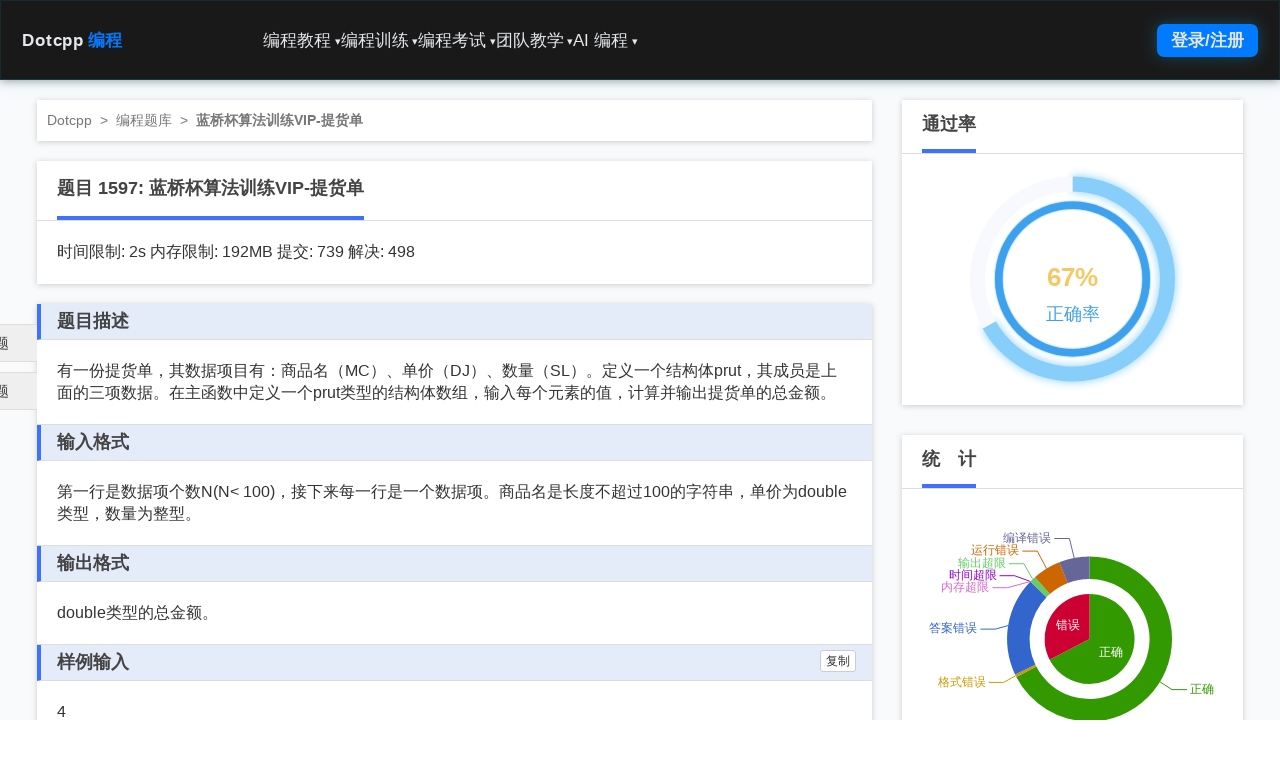

--- FILE ---
content_type: text/html; charset=UTF-8
request_url: https://www.dotcpp.com/oj/problem1597.html
body_size: 12996
content:
<!DOCTYPE html>
<html lang="en">
  <head>
    <meta name="renderer" content="webkit|ie-comp|ie-stand">
    <meta charset="utf-8">
    <meta name="viewport" content="width=device-width, initial-scale=1">
    <meta name="keywords" content="C语言网,蓝桥杯">
    <meta name="description" content="有一份提货单，其数据项目有：商品名（MC）、单价（DJ）、数量（SL）。定义一个结构体prut，其成员是上面的三项数据。在主函数中定义一个prut类型的结构体数组，输入每个元素的值，计算并输出提货单的……">
    <meta name="author" content="Dotcpp编程">
    <meta property="og:title" content="蓝桥杯算法训练VIP-提货单">
    <meta property="og:type" content="article">
    <meta property="og:url" content="https://www.dotcpp.com/oj/problem1597.html">
    <meta property="og:image" content="https://www.dotcpp.com/oj/template/bs3/img/Dotcpp.png">
    <meta property="og:image:width" content="600">
    <meta property="og:image:height" content="400">
    <meta property="og:description" content="有一份提货单，其数据项目有：商品名（MC）、单价（DJ）、数量（SL）。定义一个结构体prut，其成员是上面的三项数据。在主函数中定义一个prut类型的结构体数组，输入每个元素的值，计算并输出提货单的……">
    <link rel="canonical" href="https://www.dotcpp.com/oj/problem1597.html">
    <link rel="icon" href="../../favicon.ico">

    <title>蓝桥杯算法训练VIP-提货单 - C语言网</title>  
    <link rel="stylesheet" href="/layui/css/layui.css">
    
<!-- 新 Bootstrap 核心 CSS 文件 -->
<link rel="stylesheet" href="/oj/template/bs3/css/bootstrap.min.css">

<!-- 可选的Bootstrap主题文件（一般不用引入） -->
<!-- <link rel="stylesheet" href="/oj/template/bs3/css/bootstrap-theme.min.css"> -->

<!-- <link rel="stylesheet" href="/oj/template/bs3/css/local.css"> -->

<link rel="stylesheet" href="/oj/template/bs3/css/basic.css?v=260123">

	    
    <link rel="stylesheet" href="template/bs3/css/problem.css">
    <link rel="stylesheet" type="text/css" href="/oj/template/bs3/css/mobile_adapt.css">
    <link rel="stylesheet" type="text/css" href="/oj/template/bs3/css/mobile_adapt-problem.css">
  </head>

  <body>
    <script>
(function(){
    var bp = document.createElement('script');
    var curProtocol = window.location.protocol.split(':')[0];
    if (curProtocol === 'https') {
        bp.src = 'https://zz.bdstatic.com/linksubmit/push.js';
    }
    else {
        bp.src = 'http://push.zhanzhang.baidu.com/push.js';
    }
    var s = document.getElementsByTagName("script")[0];
    s.parentNode.insertBefore(bp, s);
})();
</script>    <div class="wrap">
        <div id="nav2-container">
        <div id="nav2-dropdown-overlay" class="nav2-dropdown-panel nav2-glass-effect">
            <div class="nav2-dropdown-content-grid">
                <div class="nav2-dropdown-summary">
                    <h3 id="nav2-dropdown-title" class="nav2-dropdown-title">训练</h3>
                    <p id="nav2-dropdown-desc" class="nav2-dropdown-desc">通过海量题库、编程比赛和实时排名，系统化提升您的编程能力。</p>
                </div>
                <div class="nav2-dropdown-links-area">
                    <div id="nav2-dropdown-menu-links" class="nav2-dropdown-links-grid">
                    </div>
                </div>
            </div>
        </div>

        <header id="nav2-header" class="nav2-header nav2-glass-effect">
            <nav class="nav2-header-nav-container">
                <div class="nav2-logo">
                                        <a href="/">
                        Dotcpp<span class="nav2-logo-accent">编程</span>
                    </a>
                                    </div>
                
                <div class="nav2-menu-pc">
                    <ul class="nav2-list">
                        
                        <li class="nav2-item nav2-dropdown-toggle" 
                            data-menu="编程教程" 
                            data-desc="提供全方位、多语种的编程教程，助您从零基础到进阶开发。"
                            data-id="online-study">
                            <a href="/course/">编程教程<span class="nav2-dropdown-icon">&#9662;</span></a>
                            <ul class="hidden nav2-dropdown-menu" data-links='[{"title": "视频网课", "href": "/ke/"}, {"title": "题解博客", "href": "https://blog.dotcpp.com/"}, {"title": "编程问答", "href": "/course/qa/"}, {"title": "MySQL教程", "href": "/course/mysql/"}, {"title": "JavaScript教程", "href": "/course/js/"}, {"title": "Web网站搭建与管理", "href": "/course/web/"}, {"title": "MCI多媒体编程", "href": "/course/mci/"}, {"title": "C语言图形编程", "href": "/course/easyx/"}, {"title": "CSS教程", "href": "/course/css/"}, {"title": "HTML教程", "href": "/course/html/"}, {"title": "算法竞赛教程", "href": "/course/algorithm/"}, {"title": "趣味项目教程", "href": "/course/project/"}, {"title": "ACM与蓝桥杯竞赛指南", "href": "/course/acm/"}, {"title": "Socket套接字编程", "href": "/course/socket/"}, {"title": "Linux命令", "href": "/course/linuxcmd/"}, {"title": "Java教程", "href": "/course/java/"}, {"title": "C语言函数库", "href": "/course/lib/"}, {"title": "编译器教程", "href": "/course/compiler/"}, {"title": "Python教程", "href": "/course/python/"}, {"title": "单片机教程", "href": "/course/scm/"}, {"title": "数据结构教程", "href": "/course/ds/"}, {"title": "C++教程", "href": "/course/cpp/"}, {"title": "C语言教程", "href": "/course/c/"}, {"title": "计算机二级C语言", "href": "/course/erjic/"}, {"title": "代码模板", "href": "/course/code/"}, {"title": "STL库教程", "href": "/course/stl/"}, {"title": "MySQL函数库（超级全面）", "href": "/course/mysql-function/"}, {"title": "PHP教程", "href": "/course/php/"}, {"title": "Docker教程", "href": "/course/docker/"}, {"title": "全部教程", "href": "/course/"}]'></ul>
                            <!--ul class="hidden nav2-dropdown-menu" data-links='[{"title": "C 语言教程", "href": "/course/c/"}, {"title": "C++ 教程", "href": "/course/cpp/"}, {"title": "数据结构教程", "href": "/course/ds/"}, {"title": "编译器教程", "href": "/course/compiler/"}, {"title": "Python 教程", "href": "/course/python/"}, {"title": "C 语言函数库", "href": "/course/clib/"}, {"title": "Java 教程", "href": "/course/java/"}, {"title": "Linux 教程", "href": "/course/linux/"}, {"title": "Socket 编程", "href": "/course/socket/"}, {"title": "ACM 蓝桥杯", "href": "/course/acm/"}, {"title": "趣味项目教程", "href": "/course/fun/"}, {"title": "HTML 教程", "href": "/course/html/"}, {"title": "CSS 教程", "href": "/course/css/"}, {"title": "Mysql 教程", "href": "/course/mysql/"}, {"title": "MCI 多媒体编程", "href": "/course/mci/"}, {"title": "代码模板", "href": "/course/template/"}, {"title": "STL 教程", "href": "/course/stl/"}, {"title": "视频网课", "href": "/ke/"}, {"title": "题解博客", "href": "https://blog.dotcpp.com/"}]'></ul-->
                        </li>
                        
                        <li class="nav2-item nav2-dropdown-toggle" 
                            data-menu="编程训练" 
                            data-desc="提供海量题库，算法实践和真题，包括蓝桥杯历年真题、数据结构算法以及书籍配套习题等等，并已按照章节顺序编排，系统化提升您的编程能力。"
                            data-id="online-training">
                            <a href="/oj/problemset.html">编程训练<span class="nav2-dropdown-icon">&#9662;</span></a>
                            <ul class="hidden nav2-dropdown-menu" data-links='[{"title": "蓝桥杯真题", "href": "/oj/lanqiao/"}, {"title": "编程零基础习题", "href": "/oj/go/"}, {"title": "数据结构配套题", "href": "/oj/ds/"}, {"title": "信息学一本通 C/C++ 基础", "href": "/oj/ybt-cpp/"}, {"title": "信息学一本通 基础算法", "href": "/oj/ybt-basic-algorithm/"}, {"title": "ACM 蓝桥杯竞赛入门", "href": "/oj/acm/"}, {"title": "OpenJudge 题库", "href": "/oj/noi/"}, {"title": "Java 程序设计配套习题", "href": "/oj/java/"}, {"title": "信息学一本通 数据结构", "href": "/oj/ybt-ds/"}, {"title": "Python 入门编程题库", "href": "/oj/python/"}, {"title": "谭浩强 C 语言课后习题", "href": "/oj/tanhaoqiang/"}, {"title": "Python程序设计配套习题", "href": "/oj/py/"}, {"title": "信息学一本通提高篇", "href": "/oj/ybt-tg/"}, {"title": "凌云训练", "href": "/oj/"}, {"title": "全部编程训练", "href": "/oj/train/"}, {"title": "全部题目", "href": "/oj/problemset.html"}]'></ul>
                        </li>
                        
                        <li class="nav2-item nav2-dropdown-toggle" 
                            data-menu="编程考试" 
                            data-desc="提供包括C语言、C++、Java、Python等编程语言的试卷，还包括计算机二级、408考研等历年真题，模拟真实考试，检验学习成果。"
                            data-id="online-exam">
                            <a href="/exam/">编程考试<span class="nav2-dropdown-icon">&#9662;</span></a>
                            <ul class="hidden nav2-dropdown-menu" data-links='[{"title": "C 语言试卷", "href": "/exam/c/"}, {"title": "C++ 试卷", "href": "/exam/cpp/"}, {"title": "Java试卷", "href": "/exam/java/"}, {"title": "计算机二级", "href": "/exam/erji/"}, {"title": "考研真题", "href": "/exam/kaoyan/"}, {"title": "Mysql 数据库", "href": "/exam/mysql/"}, {"title": "计算机网络", "href": "/exam/net/"}, {"title": "Python 基础", "href": "/exam/python/"}, {"title": "数据结构与算法", "href": "/exam/ds/"}, {"title": "CSP 考试", "href": "/exam/csp/"}, {"title": "Linux 试卷", "href": "/exam/linux/"}, {"title": "全部试卷", "href": "/exam/"}]'></ul>
                        </li>
                        
                        <li class="nav2-item nav2-dropdown-toggle" 
                            data-menu="团队教学" 
                            data-desc="老师可创建编程比赛、组建团队、进行自主或标准比赛，实现高效编程教学管理。"
                            data-id="online-teaching">
                            <a href="/team/">团队教学<span class="nav2-dropdown-icon">&#9662;</span></a>
                            <ul class="hidden nav2-dropdown-menu" data-links='[{"title": "我的团队", "href": "/team/"}, {"title": "比赛列表", "href": "/contest/"}, {"title": "创建比赛", "href": "/contest_editprblm.php?ctype=diy"}, {"title": "创建团队", "href": "/team/team_add/"}, {"title": "自主比赛", "href": "/diycontest/"}]'></ul>
                        </li>
                        
                        <li class="nav2-item nav2-dropdown-toggle" 
                            data-menu="AI 编程" 
                            data-desc="强大的AI编程辅助工具，支持代码解释、语言转换、查错与生成等功能。"
                            data-id="ai-programming">
                            <a href="/ai/">AI 编程<span class="nav2-dropdown-icon">&#9662;</span></a>
                            <ul class="hidden nav2-dropdown-menu" data-links='[{"title": "码曰编程", "href": "/run/", "desc": "在线运行代码、在线编译、分享代码"}, {"title": "代码解释", "href": "/ai/code_interpreter/"}, {"title": "代码转换", "href": "/ai/code_converter/"}, {"title": "代码纠错", "href": "/ai/code_recoverier/"}, {"title": "代码生成", "href": "/ai/code_creator/"}, {"title": "Mysql 转换", "href": "/ai/sql_converter/"}, {"title": "编程问答", "href": "/ai/code_helper/"}]'></ul>
                        </li>
                    </ul>
                </div>

                <div class="nav2-auth-controls">
                    <div id="profile_parent">
                        <a href="/user/login.html" class="nav2-auth-btn">
                            登录/注册
                        </a>
                        <script src="/oj/template/bs3/profile.php?2085844891" defer></script>
                    </div>
                    <button id="nav2-mobile-menu-button" class="nav2-mobile-menu-button">
                        <svg fill="none" stroke="currentColor" viewBox="0 0 24 24" xmlns="http://www.w3.org/2000/svg"><path stroke-linecap="round" stroke-linejoin="round" stroke-width="2" d="M4 6h16M4 12h16m-7 6h7"></path></svg>
                    </button>
                </div>
            </nav>
        </header>

        <div id="nav2-mobile-menu-panel" class="nav2-mobile-menu-panel">
            <ul class="nav2-list-mobile">
                <li class="nav2-mobile-nav-item" data-menu-id="online-study">
                    <a href="/course/">
                        <span>编程教程</span>
                        <span class="nav2-dropdown-icon">&#9662;</span>
                    </a>
                    <ul class="nav2-dropdown-mobile"></ul>
                </li>
                <li class="nav2-mobile-nav-item" data-menu-id="online-training">
                    <a href="/oj/problemset.html">
                        <span>编程训练</span>
                        <span class="nav2-dropdown-icon">&#9662;</span>
                    </a>
                    <ul class="nav2-dropdown-mobile"></ul>
                </li>
                <li class="nav2-mobile-nav-item" data-menu-id="online-exam">
                    <a href="/exam/">
                        <span>编程考试</span>
                        <span class="nav2-dropdown-icon">&#9662;</span>
                    </a>
                    <ul class="nav2-dropdown-mobile"></ul>
                </li>
                <li class="nav2-mobile-nav-item" data-menu-id="online-teaching">
                    <a href="/team/">
                        <span>团队教学</span>
                        <span class="nav2-dropdown-icon">&#9662;</span>
                    </a>
                    <ul class="nav2-dropdown-mobile"></ul>
                </li>
                <li class="nav2-mobile-nav-item" data-menu-id="ai-programming">
                    <a href="/ai/">
                        <span>AI 编程</span>
                        <span class="nav2-dropdown-icon">&#9662;</span>
                    </a>
                    <ul class="nav2-dropdown-mobile"></ul>
                </li>
            </ul>
        </div>
                <!--ul class="nav navbar-nav navbar-right" id="profile_parent">
                    <script src="/oj/template/bs3/profile.php?423689882" defer></script>
                </ul-->
      <div class="toptip" style="margin-bottom: 0;"> 
            
      </div>      
</div>
	    
      <!-- Main component for a primary marketing message or call to action -->
    <div class="container" id="body">
	

            <div class="col-lg-9 row_detail row_detail_problem">
                <div class="content_box_w position_nav">
                    <a href="/">Dotcpp</a><span>&nbsp;&nbsp;>&nbsp;&nbsp;</span><a href="/oj/problemset.html" title="编程题库">编程题库</a><span>&nbsp;&nbsp;>&nbsp;&nbsp;</span><strong>蓝桥杯算法训练VIP-提货单</strong>
                </div>
                <div class="content_box_w">
                    <div class="head_box_w">
                        <div class="head_box_text_w">
                            题目 1597: <h1>蓝桥杯算法训练VIP-提货单</h1>                                
                        </div>
                    </div>                    
                    <div style="padding: 20px;font-size: 16px;">
                        <span class="tooltip-test" data-toggle="tooltip" data-placement="bottom" title="时间限制：C语言 1s，C++ 1s，其它语言2s">时间限制: 2s </span>
                        <span class="tooltip-test" data-toggle="tooltip" data-placement="bottom" title="内存限制：C语言 128MB，C++ 128MB，其它语言 192MB">内存限制: 192MB </span>提交: 739 解决: 498                    </div>
                </div>

                <div class="content_box_w">

                <div class="panel_prob">
                    <div class="panel_prob_head"><h2 class="h_inherit">题目描述</h2></div>
                    <div class="panel_prob_body">有一份提货单，其数据项目有：商品名（MC）、单价（DJ）、数量（SL）。定义一个结构体prut，其成员是上面的三项数据。在主函数中定义一个prut类型的结构体数组，输入每个元素的值，计算并输出提货单的总金额。 <br /></div>
                </div>
                <div class="panel_prob">
                    <div class="panel_prob_head"><h2 class="h_inherit">输入格式</h2></div>
                    <div class="panel_prob_body"><span>第一行是数据项个数N(N&lt; 100)，接下来每一行是一个数据项。商品名是长度不超过100的字符串，单价为double类型，数量为整型。</span></div>
                </div>
                <div class="panel_prob"> 
                    <div class="panel_prob_head"><h2 class="h_inherit">输出格式</h2></div>
                    <div class="panel_prob_body"><span>double类型的总金额。&nbsp;</span></div>
                </div>
                <div class="panel_prob">
                    <div class="panel_prob_head"><h2 class="h_inherit">样例输入</h2><button class="btn btn-xs btn-default btn_copy">复制</button></div>
                    <div class="panel_prob_body"><pre class="sampledata">4
book 12.5 3
pen 2.5 10
computer 3200 1
flower 47 5</pre></div>
                </div>
                <div class="panel_prob">
                    <div class="panel_prob_head"><h2 class="h_inherit">样例输出</h2><button class="btn btn-xs btn-default btn_copy">复制</button></div>
                    <div class="panel_prob_body"><pre class="sampledata">3497.500000
</pre></div>
                </div>
                <div class="panel_prob">
                    <div class="panel_prob_head"><h2 class="h_inherit">提示</h2></div>
                    <div class="panel_prob_body">零基础同学可以先学习<a href="https://www.dotcpp.com/ke/" target="_blank">视频课程</a>，包含C/C++、Python、百练、蓝桥杯辅导、算法数据结构等课程，提供视频讲解以及配套习题，还有老师答疑，<a href="https://www.dotcpp.com/ke/" target="_blank">点击这里</a>了解课程详情</div>
                </div>                
                <div class="panel_prob">
                    <div class="panel_prob_head">标签
                        <button class="btn btn-xs btn-default btn_hide_tag">显示知识点标签</button>                       
                    </div>
                    <div class="panel_prob_body">
                    <a class='a_gray' style='margin-right:10px;line-height:30px;' href='problemset.php?mark=6'><button type='button' style='border-radius: 0px;' class='btn btn-primary btn-xs'><strong>蓝桥杯</strong></button></a>&nbsp;                        
                    </div>
                </div>

                <div style="height: 420px;padding: 15px;">

                <div class="div_bfeditor">
                        <div class="col-lg-2" style="padding-left:0px;">
                            <select name="language" id="lang_chose" class="form-control" onchange="hideO2checkbox()">
                                <option value="0" selected>C</option>
                                <option value="1">C++</option>
                                <option value="3">Java</option>
                                <option value="6">Python</option>
                                <option value="7">PHP</option>
                            </select>
                        </div>
                        <div class="col-lg-2">
                            <button class="btn btn-primary light_blue form-control" onclick="set_lan();">代码重置</button>
                        </div>
                        <div id="O2checkbox" style="display:inline-block;margin-top:7px;">
                            <input type="checkbox" id="if_O2" checked><label for="if_O2" class="tooltip-test" data-toggle="tooltip" data-placement="bottom"  title="选择开启则按照-O2标准编译优化评测，建议比赛真题开启，常规题目默认不开启即可" style="font-size:16px;">开启O2优化</label>
                        </div>

                        <div style="float: right;" class="bdsharebuttonbox">
                            <a href="#" id="share_btn" class="bds_more" data-cmd="more" style="background-image: none;"><i class="layui-icon layui-icon-share" style="font-size: 1em"></i>分享</a>                            
                        </div>

                        <div id="favadd">
                                                    <a href="/oj/favadd.php?problem_id=1597"><i class="layui-icon layui-icon-rate" style="font-size: 1.1em"></i>收藏</a>
                                                </div>
                </div>
                <div id="editor" class="col-lg-12"><pre></pre></div>
                <script src="src-noconflict/ace.js" type="text/javascript" charset="utf-8"></script>
                <script>
                    var editor = ace.edit("editor");
                    var c_prime_code = '#include<stdio.h>\nint main()\n{\n    int a,b;\n    while(~scanf("%d%d", &a, &b))printf("%d\\n",a+b);\n    return 0;\n}';
                    var cpp_prime_code = '#include<iostream>\nusing namespace std;\nint main()\n{\n    int a,b;\n    while(cin>>a>>b)cout<<(a+b)<<endl;\n    return 0;\n}';
                    var java_prime_code = 'import java.util.Scanner;\n\npublic class Main {\n\tpublic static void main(String[] args) {\n\t\tScanner scanner = new Scanner(System.in);\n\t\twhile (scanner.hasNext()) {\n\t\t\tint a = scanner.nextInt();\n\t\t\tint b = scanner.nextInt();\n\t\t\tint c = a + b;\n\t\t\tSystem.out.println(c);\n\t\t}\n\t}\n}';
                    var Python_prime_code = 'while True:\n\ttry:\n\t\ta,b=map(int,input().strip().split())\n\t\tprint(a+b)\n\texcept:\n\t\tbreak';
                    var PHP_prime_code = '<'+'?php\n\twhile(fscanf(STDIN, "%d %d", $a, $b) == 2)\n\t\tprint ($a + $b)."\\n";';
                    editor.session.setMode("ace/mode/c_cpp");
                </script>
                <div>
                                        <div class="form-group pull-right">
                        <script>
                            function fillSource(){
                                document.getElementById("source").value=editor.getValue();
                                document.getElementById("language_submit").value=document.getElementById("lang_chose").value;
                                if(document.getElementById("if_O2").checked){
                                    document.getElementById("ifO2submit").value=1;
                                } else {
                                    document.getElementById("ifO2submit").value=0;
                                }
                                return true;
                            }
                            function hideO2checkbox(){
                                if(document.getElementById("lang_chose").value=="0"||document.getElementById("lang_chose").value=="1"){
                                    document.getElementById("O2checkbox").style.display="inline-block";
                                }
                                else{
                                    document.getElementById("O2checkbox").style.display="none";
                                }
                                return true;
                            }                            
                        </script>
                        <form action="submit.php" method="post" id="form_prosub" onsubmit="fillSource()">
                                                            <input name="id" type="text" value="1597"  hidden>
                                                        <input name="language" id="language_submit" hidden>
                            <input name="ifO2" id="ifO2submit" hidden>
                            <textarea name="source" id="source" hidden></textarea>
                            <button type="button" id="tijiao" class="btn btn-primary light_blue form-control">提交</button>
                        </form>
                    </div>
                    <div class="form-group pull-right" style="margin-right: 20px;">
                        <a href="/run/" title="在线测试" target="_blank"><button type="button" class="btn btn-default form-control">在线测试</button></a>
                    </div>
                </div>

                </div>

                </div>

                <div class="nextbox">
                  <a href="/oj/problem1596.html">上一题</a>
                  <a href="/oj/problem1598.html">下一题</a>
                </div>

            </div><!-- col-9 -->
            <div class="col-lg-3 row_sidebar row_sidebar_problem">

                    <div class="content_box_w col-lg-12 pie_panel">
                        <div class="head_box_w">
                            <h4 class="head_box_text_w">通过率</h4>
                        </div>
                                                <div id="chartCanvas1" style="height: 250px;"></div>                       
                    </div>
                                        <div class="content_box_w col-lg-12 pie_panel">
                        <div class="head_box_w">
                            <h4 class="head_box_text_w">统　计</h4>
                        </div>
                        <div id="div_ajax_tongji"></div>
                    </div>
                    <div class="content_box_w col-lg-12 pie_panel">
                        <div class="head_box_w">
                            <h4 class="head_box_text_w">解题报告</h4>
                        </div>
                        <ul class="nav nav-stacked nav-pills nav-pills_notop text-center">
                          <li><a href="https://blog.dotcpp.com/tijie/p1597/" title="本题相关题解">我要看题解</a></li>
                          <li><a href="https://blog.dotcpp.com/article/aedit1597" title="编写本题题解">我来写题解</a></li>
                        </ul>                        
                    </div>

                    <div class="content_box_w col-lg-12 pie_panel">
                        <div class="head_box_w">
                            <h4 class="head_box_text_w">推荐题目</h4>
                        </div>
                        <div class="div_padding_sm">
                            <table class="table table_row_sidebar text_fontsize_md">
                            <tr><td><span class='span_pmark'><a target='_blank' href='/oj/problem3157.html' title='蓝桥杯2023年第十四届省赛真题-砍树'><h3>蓝桥杯2023年第十四届省赛真题-砍树</h3></a></span></td></tr><tr><td><span class='span_pmark'><a target='_blank' href='/oj/problem3158.html' title='蓝桥杯2023年第十四届省赛真题-三国游戏'><h3>蓝桥杯2023年第十四届省赛真题-三国游戏</h3></a></span></td></tr><tr><td><span class='span_pmark'><a target='_blank' href='/oj/problem3159.html' title='蓝桥杯2023年第十四届省赛真题-填充'><h3>蓝桥杯2023年第十四届省赛真题-填充</h3></a></span></td></tr><tr><td><span class='span_pmark'><a target='_blank' href='/oj/problem3160.html' title='蓝桥杯2023年第十四届省赛真题-翻转'><h3>蓝桥杯2023年第十四届省赛真题-翻转</h3></a></span></td></tr><tr><td><span class='span_pmark'><a target='_blank' href='/oj/problem3161.html' title='蓝桥杯2023年第十四届省赛真题-子矩阵'><h3>蓝桥杯2023年第十四届省赛真题-子矩阵</h3></a></span></td></tr>                            </table>
                        </div>
                    </div>

            </div><!-- /col-lg-3 -->

     </div> <!-- /container -->
    </div> <!-- /wrap -->
    <footer class="footer-v2-container">
    <div class="footer-v2-grid">
        <div>
            <div class="footer-v2-logo-section">
                <div class="footer-v2-logo">
                   
                    <span class="footer-v2-logo-text">Dotcpp<span style="color:#007bff">编程</span></span>
                </div>
                <p class="footer-v2-description">用创新的技术，让教育更公平！</p>
            </div>
            <div class="footer-v2-qr-codes">
                <div class="footer-v2-qr-code footer-v2-qr-code1" title="Dotcpp编程"></div>
                <div class="footer-v2-qr-code footer-v2-qr-code2" title="码曰在线编程"></div>
            </div>
        </div>
        <div class="footer-v2-text">
            <h3 class="footer-v2-heading">常用资源</h3>
            <ul class="footer-v2-links">
                <li><a href="https://blog.dotcpp.com/a/67493" target="_blank">编译器下载</a></li>
                <li><a href="https://www.dotcpp.com/course/project/" target="_blank">游戏源码下载</a></li>
                <li><a href="https://www.dotcpp.com/exam/kaoyan/" target="_blank">408考研真题</a></li>
                <li><a href="https://www.dotcpp.com/oj/lanqiao/" target="_blank">蓝桥杯历年真题</a></li>
                <li><a href="https://www.dotcpp.com/exam/erji/" target="_blank">计算机二级真题</a></li>
            </ul>
        </div>
        <div class="footer-v2-text">
            <h3 class="footer-v2-heading">教辅平台</h3>
            <ul class="footer-v2-links">
                <li><a href="https://www.dotcpp.com/more/assistance/" target="_blank">编程教辅简介</a></li>
                <li><a href="https://blog.dotcpp.com/a/9993" target="_blank">如何创建比赛</a></li>
                <li><a href="https://blog.dotcpp.com/a/63150" target="_blank">如何创建团队</a></li>
                <li><a href="https://blog.dotcpp.com/a/95405" target="_blank">如何编辑私有题库</a></li>
                <li><a href="https://blog.dotcpp.com/a/102180" target="_blank">常见问题汇总</a></li>
            </ul>
        </div>
        <div class="footer-v2-text">
            <h3 class="footer-v2-heading">更多关于</h3>
            <ul class="footer-v2-links">
                <li><a href="https://www.dotcpp.com/more/intro/" target="_blank">网站介绍</a></li>
                <li><a href="https://www.dotcpp.com/more/contactus/" target="_blank">联系我们</a></li>
                <li><a href="https://www.dotcpp.com/more/business/" target="_blank">交流合作</a></li>
                <li><a href="https://www.dotcpp.com/more/hire/" target="_blank">招贤纳士</a></li>
                <li><a href="https://www.dotcpp.com/more/soft-service/" target="_blank">软件定制</a></li>
            </ul>
        </div>
    </div>
    <div class="footer-v2-divider"></div>
    <div class="footer-v2-copyright">
        <p>&copy;2014-2025 C语言网 版权所有 备案:辽ICP备10203779号-3</p>
    </div>
</footer>
	<script>
        document.addEventListener('DOMContentLoaded', () => {
            const header = document.getElementById('nav2-header');
            const dropdownOverlay = document.getElementById('nav2-dropdown-overlay');
            const dropdownTitle = document.getElementById('nav2-dropdown-title');
            const dropdownDesc = document.getElementById('nav2-dropdown-desc');
            const dropdownMenuLinks = document.getElementById('nav2-dropdown-menu-links');
            const pcToggles = document.querySelectorAll('#nav2-container .nav2-dropdown-toggle');
            const mobileMenuButton = document.getElementById('nav2-mobile-menu-button'); 
            const mobileMenuPanel = document.getElementById('nav2-mobile-menu-panel'); 
            const mobileNavItems = document.querySelectorAll('#nav2-container .nav2-mobile-nav-item');
            
            // 存储所有 PC 菜单的数据
            const menuData = {};
            
            pcToggles.forEach(toggle => {
                const menuName = toggle.getAttribute('data-menu');
                const dataLinksAttr = toggle.querySelector('.nav2-dropdown-menu').getAttribute('data-links');
                const menuLinks = dataLinksAttr ? JSON.parse(dataLinksAttr) : [];
                const menuId = toggle.getAttribute('data-id');

                menuData[menuId] = {
                    name: menuName,
                    desc: toggle.getAttribute('data-desc'),
                    links: menuLinks
                };

                // --- 1. PC 导航栏下拉菜单逻辑 (悬停效果) ---
                toggle.addEventListener('mouseenter', () => {
                    // PC 模式下，关闭移动菜单
                    mobileMenuPanel.classList.remove('open');
                    mobileMenuButton.classList.remove('open');
                    
                    const data = menuData[menuId];
                    
                    dropdownTitle.textContent = data.name;
                    dropdownDesc.textContent = data.desc;
                    
                    dropdownMenuLinks.innerHTML = '';
                    
                    const numColumns = data.links.length > 12 ? 4 : 3;
                    dropdownMenuLinks.classList.toggle('nav2-col-4', numColumns === 4);
                    
                    data.links.forEach(link => {
                        const linkHtml = `
                            <a href="${link.href}" target="_blank" class="nav2-dropdown-link-card">
                                <h4 class="font-semibold text-brand-text text-base">${link.title}</h4>
                                <p class="text-sm text-brand-muted">` + ('desc' in link ? `${link.desc}` : `${data.name} - ${link.title}`) + `</p>
                            </a>
                        `;
                        dropdownMenuLinks.insertAdjacentHTML('beforeend', linkHtml);
                    });

                    dropdownOverlay.classList.add('open');
                });
            });

            // 鼠标移出 Header 或 Dropdown Panel 时关闭 PC 下拉菜单
            header.addEventListener('mouseleave', (event) => {
                if (window.innerWidth >= 768 && !dropdownOverlay.contains(event.relatedTarget) && !header.contains(event.relatedTarget)) {
                    dropdownOverlay.classList.remove('open');
                }
            });

            dropdownOverlay.addEventListener('mouseleave', () => {
                if (window.innerWidth >= 768) {
                    dropdownOverlay.classList.remove('open');
                }
            });
            
            // --- 2. 移动端菜单切换逻辑 ---
            mobileMenuButton.addEventListener('click', () => {
                mobileMenuPanel.classList.toggle('open');
                mobileMenuButton.classList.toggle('open');
                // 关闭 PC 下拉菜单
                dropdownOverlay.classList.remove('open');
                
                // 如果菜单关闭，确保所有子菜单也关闭
                if (!mobileMenuPanel.classList.contains('open')) {
                    mobileMenuPanel.querySelectorAll('.nav2-dropdown-mobile.open').forEach(sub => {
                        sub.classList.remove('open');
                    });
                }
            });

            // --- 3. 移动端子菜单展开/收起逻辑 ---
            mobileNavItems.forEach(item => {
                const menuId = item.getAttribute('data-menu-id');
                const toggleLink = item.querySelector('a');
                const submenu = item.querySelector('.nav2-dropdown-mobile');
                const data = menuData[menuId];
                
                // 填充子菜单内容 (只填充一次)
                if (data && data.links.length > 0 && submenu.children.length === 0) {
                    data.links.forEach(link => {
                        const linkHtml = `<li><a href="${link.href}" target="_blank">${link.title}</a></li>`;
                        submenu.insertAdjacentHTML('beforeend', linkHtml);
                    });
                }

                // 点击主菜单项时，阻止默认跳转并切换子菜单
                toggleLink.addEventListener('click', (e) => {
                    // 仅在移动端尺寸下处理展开/折叠
                    if (window.innerWidth < 768) {
                        e.preventDefault(); 
                        e.stopPropagation(); 
                        
                        // 切换当前子菜单状态
                        submenu.classList.toggle('open');
                        
                        // 关闭其他已打开的子菜单
                        mobileMenuPanel.querySelectorAll('.nav2-dropdown-mobile.open').forEach(otherSubmenu => {
                            if (otherSubmenu !== submenu) {
                                otherSubmenu.classList.remove('open');
                            }
                        });
                    }
                });
            });
        });
    </script>

    <!-- Bootstrap core JavaScript
    ================================================== -->
    <!-- Placed at the end of the document so the pages load faster -->
    <!-- jQuery文件。务必在bootstrap.min.js 之前引入 -->
<script src="/oj/template/bs3/js/jquery.min.js"></script>

<!-- 最新的 Bootstrap 核心 JavaScript 文件 -->
<script src="/oj/template/bs3/js/bootstrap.min.js"></script>

<script>
	var _hmt = _hmt || [];
	(function() {
	  var hm = document.createElement("script");
	  hm.src = "//hm.baidu.com/hm.js?56aab7d208d6169b3fb33801cc12fcbe";
	  var s = document.getElementsByTagName("script")[0]; 
	  s.parentNode.insertBefore(hm, s);
	})();

$("body").on("mouseenter", "li.dropdown", function(){
	$(this).addClass("open");
});
$("body").on("mouseleave", "li.dropdown", function(){
	$(this).removeClass("open");
});
</script>

	    
    <script src="/layui/layui.js"></script>
    <script src="template/bs3/flot/jquery.flot.js"></script>
    <script src="template/bs3/flot/jquery.flot.pie.js"></script>
    <script src="template/bs3/js/awesomechart.js"></script>
    <script src="template/bs3/js/problem.js?v=201904160313"></script>
	<script src="/oj/template/bs3/js/echarts.js"></script>
    <script type="text/javascript" charset='utf-8' language='javascript'>    
    	if(editor.getValue()==undefined || editor.getValue()=="" || editor.getValue()==null)set_lan();    
        var session_user=0;
                $("#tijiao").click(function(){
            if(session_user==1){
                $("#form_prosub").submit();
            }else{
                alert("请先登录后再提交！");  
            }
        });

        //copy btn
        function changeText_timeOut() {
            setTimeout('$(".btn_copy").text("复制")', 600);
        }

        var copy_txt=function(){//无组件复制
            var _this =this;
            this.copy=function(txt){
                $("#textarea_cp_txt_to_board").val(txt);
                $("#textarea_cp_txt_to_board").removeClass("hide");
                $("#textarea_cp_txt_to_board").focus();
                $("#textarea_cp_txt_to_board").select();
                document.execCommand("Copy");
                $("#textarea_cp_txt_to_board").addClass("hide");
            }
            //-----------
            let ipt ='<textarea type class="hide" id="textarea_cp_txt_to_board"></textarea>';
            $("body .btn_copy").append(ipt);
        }
        

        $(".btn_copy").click(function(){
            var btn_this = $(this);
            var txt_val = $(this).parent().parent().find(".sampledata").text();
            //copy
            var ct =new copy_txt();
            ct.copy(txt_val);
            //
            btn_this.text("复制成功");
            changeText_timeOut();
        });

        //hide tag
        $(".a_gray_hide").hide();
        $(".btn_hide_tag").click(function(){
          $(".a_gray_hide").toggle();
          if ($(".btn_hide_tag").text()=="显示知识点标签") {
            $(".btn_hide_tag").text("隐藏知识点标签");
          } else {
            $(".btn_hide_tag").text("显示知识点标签");
          }
        });

    </script>
    <script type="text/javascript">
        var pct = 0.67388362652233;
        var myChart = echarts.init(document.getElementById('chartCanvas1'));
        var percent = pct.toFixed(2);
        function getData() {
          return [{
              value: percent,
              itemStyle: {
                  normal: {
                      color: '#87CEFA',
                      shadowBlur: 10,
                      shadowColor: '#87CEFA'
                  }
              }
          }, {
              value: 1 - percent,
              itemStyle: {
                  normal: {
                      color: '#F8F8FF'
                  }
              }
          }];
        }
        option = {
          title: {
              text: Math.round(percent * 100) + '%',
              subtext: '正确率',
              x: 'center',
              y: 'center',
              textStyle: {
                  color: '#f2c967',
                  fontSize: 26
              },
              subtextStyle: {
                  color: '#3da1ee',
                  fontSize: 18
              }
          },
          animation: true,
          series: [{
              type: 'pie',
              radius: ['56%', '62%'],
              silent: true,
              label: {
                  normal: {
                      show: false,
                  }
              },
              data: [{
                  itemStyle: {
                      normal: {
                          color: '#3da1ee',
                          shadowBlur: 2,
                          shadowColor: '#3da1ee'
                      }
                  }
              }]
          }, {
              name: 'main',
              type: 'pie',
              radius: ['70%', '82%'],
              label: {
                  normal: {
                      show: false
                  }
              },
              data: getData()
          }]
        };
        myChart.setOption(option);
    </script>
    <script type="text/javascript">
        $(function () {
            var url_ajax = '/oj/ajax_problemtongji.php?id=1597';
            $.ajax({url:url_ajax,success:function(result){
                console.log(result);
                res_arr = JSON.parse(result);
                $("#div_ajax_tongji").html(res_arr['html']);
                summary = res_arr['summary'];

                var wrong = parseInt(summary[5])+parseInt(summary[6])+parseInt(summary[7])+parseInt(summary[8])+parseInt(summary[9])+parseInt(summary[10])+parseInt(summary[11]);
                var text_arr = [];
                var pie_arr = [];
                if (summary[4]!==0) {
                  text_arr.push("正确");
                  pie_arr.push({value:summary[4], name:"正确"});
                }
                if (summary[5]!==0) {
                  text_arr.push("格式错误");
                  pie_arr.push({value:summary[5], name:"格式错误"});
                }
                if (summary[6]!==0) {
                  text_arr.push("答案错误");
                  pie_arr.push({value:summary[6], name:"答案错误"});
                }
                if (summary[7]!==0) {
                  text_arr.push("时间超限");
                  pie_arr.push({value:summary[7], name:"时间超限"});
                }
                if (summary[8]!==0) {
                  text_arr.push("内存超限");
                  pie_arr.push({value:summary[8], name:"内存超限"});
                }
                if (summary[9]!==0) {
                  text_arr.push("输出超限");
                  pie_arr.push({value:summary[9], name:"输出超限"});
                }
                if (summary[10]!==0) {
                  text_arr.push("运行错误");
                  pie_arr.push({value:summary[10], name:"运行错误"});
                }
                if (summary[11]!==0) {
                  text_arr.push("编译错误");
                  pie_arr.push({value:summary[11], name:"编译错误"});
                }
                var myChart = echarts.init(document.getElementById("chartCanvas2"));
                  option = {
                      tooltip: {
                          trigger: "item",
                          formatter: "{a} <br/>{b}: {c} ({d}%)"
                      },
                      series: [
                          {
                              name:"正确情况",
                              type:"pie",
                              selectedMode: "single",
                              radius: [0, "30%"],

                              label: {
                                  normal: {
                                      position: "inner"
                                  }
                              },
                              labelLine: {
                                  normal: {
                                      show: false
                                  }
                              },
                              center : ["55%", "50%"],
                              data:[
                                  {value:summary[4], name:"正确"},
                                  {value:wrong, name:"错误"}
                              ]
                          },
                          {
                              name:"详细状况",
                              type:"pie",
                              radius: ["40%", "55%"],
                              center : ["55%", "50%"],
                              data:pie_arr
                          }
                      ],
                      color: ['#339900','#CC0033','#CC9900','#3366CC','#9900CC','#dd66cc','#66CC66','#CC6600','#666699']
                  };
                  myChart.setOption(option);
            }});
        });
		$(document).ready(function(){
            hideO2checkbox();
        });        
    </script>
	<script>$(function () { $("[data-toggle='tooltip']").tooltip(); });</script>
<!-- 百度分享 -->
    <script>window._bd_share_config={"common":{"bdSnsKey":{},"bdText":"","bdMini":"1","bdMiniList":["weixin","sqq","qzone","tsina"],"bdPic":"","bdStyle":"1","bdSize":"32"},"share":{}};with(document)0[(getElementsByTagName('head')[0]||body).appendChild(createElement('script')).src='/static/api/js/share.js?v=89860593.js?cdnversion='+~(-new Date()/36e5)];</script>
  </body>
</html>



--- FILE ---
content_type: text/html; charset=UTF-8
request_url: https://www.dotcpp.com/oj/ajax_problemtongji.php?id=1597
body_size: 56
content:
{"html":"<div id=\"chartCanvas2\" style=\"height:300px;\"><\/div><table class=\"table\">\r\n    <tr>\r\n        <td>\u3000\u63d0\u4ea4<\/td>\r\n        <td>739<\/td>\r\n    <\/tr>\r\n    <tr>\r\n        <td>\u3000\u6b63\u786e<\/td>\r\n        <td>498<\/td>\r\n    <\/tr>\r\n    <tr>\r\n        <td>\u3000\u683c\u5f0f\u9519\u8bef<\/td>\r\n        <td>4<\/td>\r\n    <\/tr>\r\n    <tr>\r\n        <td>\u3000\u7b54\u6848\u9519\u8bef<\/td>\r\n        <td>143<\/td>\r\n    <\/tr>\r\n    <tr>\r\n        <td>\u3000\u65f6\u95f4\u8d85\u9650<\/td>\r\n        <td>0<\/td>\r\n    <\/tr>\r\n    <tr>\r\n        <td>\u3000\u5185\u5b58\u8d85\u9650<\/td>\r\n        <td>0<\/td>\r\n    <\/tr>\r\n    <tr>\r\n        <td>\u3000\u8f93\u51fa\u8d85\u9650<\/td>\r\n        <td>9<\/td>\r\n    <\/tr>\r\n    <tr>\r\n        <td>\u3000\u8fd0\u884c\u9519\u8bef<\/td>\r\n        <td>41<\/td>\r\n    <\/tr>\r\n    <tr>\r\n        <td>\u3000\u7f16\u8bd1\u9519\u8bef<\/td>\r\n        <td>44<\/td>\r\n    <\/tr>\r\n<\/table>","summary":{"4":"498","5":"4","6":"143","7":"0","8":"0","9":"9","10":"41","11":"44"}}

--- FILE ---
content_type: text/css
request_url: https://www.dotcpp.com/oj/template/bs3/css/basic.css?v=260123
body_size: 6198
content:
html,body{
    height:100%;
}
html{
    font-size: 14px;
}
body{
	min-width: 320px;
	font-family: -apple-system, BlinkMacSystemFont, "San Francisco", "Helvetica Neue", "Noto Sans CJK SC", "Noto Sans CJK", "Source Han Sans", "PingFang SC", "Microsoft YaHei", sans-serif
}
object#ClCache {
	display: none;
}

@font-face {
	font-family: 'ticktock';
	src: url('/oj/include/ticktock.ttf');
}
span.ticktock {
	font-size: 20px;
	font-family: 'ticktock';
	margin: 5px;
}
/*font-size*/
.ace_editor {
    font-size: 14px;
}
.text_fontsize_md {
    font-size: 16px;
}
/*font-color*/
.green {
    color: green;
}
.red {
    color: red;
}
.blue {
    color: blue;
}
.gray {
    color: gray;
}
.orange {
    color: orange;
}
.navy {
    color: navy;
}
/*滚动条*/
/*整体部分*/ 
/*::-webkit-scrollbar
{
	width: 12px;
	height: 12px;
}*/
/*滚动条凹槽的颜色，还可以设置边框属性*/
/*::-webkit-scrollbar-track-piece {
	background-color:#e9e9e9;
}*/
/*两边按钮*/
/*::-webkit-scrollbar-button:decrement,::-webkit-scrollbar-button:increment {
	width: 12px;
	height: 12px;
	border-radius: 3px;
	-webkit-box-shadow: inset 0 0 6px rgba(0,0,0,.2);
	background-color: rgba(220,220,250,.75)
	}
::-webkit-scrollbar-button:decrement:hover,::-webkit-scrollbar-button:increment:hover {
	background-color: rgba(150, 150, 180, 0.4);
}*/
/*滑动轨道*/ 
/*::-webkit-scrollbar-track
{
	border-radius: 0px;
	background: none;
}*/
/*滑块*/
/*::-webkit-scrollbar-thumb
{
	border-radius: 5px;
	-webkit-box-shadow: inset 0 0 6px rgba(0,0,0,.2);
	background-color: rgba(220,220,250,.75)
}*/
/*滑块效果*/ 
/*::-webkit-scrollbar-thumb:hover
{
	border-radius: 5px;
	-webkit-box-shadow: inset 0 0 6px rgba(0,0,0,.2);
	background-color: rgba(150, 150, 180, 0.4);
}*/
/* 新版导航，全部以 nav2- 开头 */
#nav2-container {
    /* 变量定义在容器内，避免全局污染 */
    --nav2-brand-bg: #0D1117;
    --nav2-brand-accent: #007bff; /* 强调色：霓虹蓝 */
    --nav2-brand-text: #E5E7EB; /* 浅色文本 */
    --nav2-brand-muted: #9CA3AF; /* 次要文本 */
    --nav2-header-height: 80px;
    
    /* 确保内部元素继承字体和文本颜色 */
    font-family: 'Inter', sans-serif;
    color: var(--nav2-brand-text);
}
/* 基础样式重置 */
#nav2-container * {
    box-sizing: border-box;
}
#nav2-container a {
    text-decoration: none;
    color: inherit;
    font-size: larger;
}
/* 1. 毛玻璃效果 (Glassmorphism) */
.nav2-glass-effect {
    backdrop-filter: blur(20px); 
    -webkit-backdrop-filter: blur(20px);
    /* 【核心修正】降低透明度，让背景可见 */
    background-color: rgba(0, 0, 0, 0.9); 
    border: 1px solid rgba(0, 191, 255, 0.1); 
    /*box-shadow: 0 4px 12px rgba(0, 0, 0, 0.5), 0 0 20px rgba(0, 191, 255, 0.1); */
    box-shadow: 0 2px 8px rgba(0, 0, 0, 0.3), 0 0 20px rgba(0, 191, 255, 0.1);  
}
body{
    padding-top: 80px !important;
}
/* 2. Header 样式 */
.nav2-header {
    position: fixed;
    top: 0;
    z-index: 99999;
    height: var(--nav2-header-height);
    /*box-shadow: 0 4px 15px rgba(0, 0, 0, 0.7); */
    width: 100%; /* 确保占据全宽 */
}
.nav2-header.nav2-glass-effect {
    border-bottom: 1px solid rgba(0, 191, 255, 0.2);
}
.nav2-header-nav-container {
    max-width: 1264px; 
    margin-left: auto;
    margin-right: auto;
    padding-left: 1rem; 
    padding-right: 1rem; 
    height: 100%;
    display: flex;
    align-items: center; 
    justify-content: space-between; 
}
.nav2-logo a {
    font-size: 1.5rem; 
    font-weight: 800; 
    color: white;
    letter-spacing: 0.05em; 
}
.nav2-logo-accent {
    color: var(--nav2-brand-accent);
    margin-left: 0.25rem; 
}
/* 3. PC 端导航菜单 */
.nav2-menu-pc {
    display: none; 
}
.nav2-list {
    display: flex;
    list-style: none;
    padding: 0;
    margin: 0;
    align-items: center;
    font-size: 1rem; 
    font-weight: 500; 
    gap: 2rem; 
}
.nav2-item a {
    padding-top: 0.5rem;
    padding-bottom: 0.5rem;
    display: flex;
    align-items: center;
    transition: color 0.15s ease-in-out;
}
.nav2-item a:hover {
    color: var(--nav2-brand-accent);
}
.nav2-dropdown-icon {
    margin-left: 0.25rem;
    font-size: 0.75rem; 
    transform: translateY(1px); 
}
/* 4. 登录/注册按钮 */
.nav2-auth-controls {
    display: flex;
    align-items: center;
    gap: 0.75rem; 
}
.nav2-auth-btn {
    background-color: #007bff; 
    color: var(--nav2-brand-bg); 
    padding: 0.5rem 1rem; 
    border-radius: 0.5rem; 
    font-weight: 600; 
    transition: background-color 0.3s, box-shadow 0.3s;
    box-shadow: 0 0 15px rgba(0, 191, 255, 0.3); 
}
.nav2-auth-btn:hover {
    background-color: var(--nav2-brand-accent); 
    box-shadow: 0 0 20px rgba(0, 191, 255, 0.6);
}
.nav2-mobile-menu-button {
    display: block; 
    color: var(--nav2-brand-text);
    border: none;
    background: none;
    cursor: pointer;
    outline: none;
    padding: 0.5rem; 
    transition: transform 0.3s;
}
.nav2-mobile-menu-button.open {
    transform: rotate(90deg);
}
.nav2-mobile-menu-button svg {
    width: 1.75rem; 
    height: 1.75rem;
}
/* 5. PC 导航下拉菜单面板样式 */
.nav2-dropdown-panel {
    position: fixed;
    left: 0;
    right: 0;
    top: var(--nav2-header-height);
    min-height: 300px;
    max-height: 66vh;
    overflow-y: auto;
    z-index: 99998;
    border-top: 1px solid #007bff; 
    transition: all 0.3s ease-in-out;
    transform: translateY(-100%);
    opacity: 0;
    pointer-events: none;
}
.nav2-dropdown-panel.open {
    transform: translateY(0);
    opacity: 1;
    pointer-events: auto;
}
.nav2-dropdown-content-grid {
    max-width: 1264px;
    margin-left: auto;
    margin-right: auto;
    display: grid;
    grid-template-columns: 1fr; 
    padding: 2rem 1rem;
}
.nav2-dropdown-summary {
    padding-right: 2rem;
    border-right: none; 
}
.nav2-dropdown-title {
    font-size: 1.875rem; 
    font-weight: 700; 
    color: var(--nav2-brand-accent);
    margin-bottom: 0.5rem;
}
.nav2-dropdown-desc {
    color: var(--nav2-brand-muted);
    font-size: 1.125rem; 
    margin-bottom: 1rem;
    margin-top: 1rem;
}
.nav2-dropdown-links-area {
    padding-left: 0;
    padding-top: 1rem;
}
.nav2-dropdown-links-grid {
    display: grid;
    grid-template-columns: repeat(1, minmax(0, 1fr)); 
    gap: 1rem; 
}
.nav2-dropdown-link-card {
    display: block;
    padding: 0.75rem; 
    border-radius: 0.5rem; 
    transition: all 0.2s ease-in-out;
    border: 1px solid rgba(255, 255, 255, 0.05); 
    background-color: rgba(255, 255, 255, 0.02); 
    box-shadow: 0 0 5px rgba(0, 0, 0, 0.3);
}
.nav2-dropdown-link-card:hover {
    border-color: var(--nav2-brand-accent); 
    background-color: rgba(0, 191, 255, 0.08); 
    /*box-shadow: 0 0 10px rgba(0, 191, 255, 0.4); */
    box-shadow: 0 0 10px #007bff;
    transform: translateY(-2px); 
}
.nav2-dropdown-link-card h4 {
    font-weight: 600; 
    font-size: 1rem; 
    color: var(--nav2-brand-text);
    margin: 0;
}
.nav2-dropdown-link-card p {
    font-size: 0.875rem; 
    color: var(--nav2-brand-muted);
    margin: 0;
}
/* 6. 移动端菜单面板 */
.nav2-mobile-menu-panel {
    position: absolute;
    top: var(--nav2-header-height);
    left: 0;
    right: 0;
    z-index: 99997;
    padding: 0 1rem;
    background-color: var(--nav2-brand-bg); 
    max-height: 0; 
    overflow: hidden;
    transition: max-height 0.3s ease-in-out;
    border-top: 1px solid rgba(255, 255, 255, 0.05);
}
.nav2-mobile-menu-panel.open {
    max-height: 56vh; 
    overflow-y: auto;
}
.nav2-list-mobile {
    list-style: none;
    padding: 0;
    margin: 0;
}
.nav2-list-mobile > li {
    border-bottom: 1px solid rgba(255, 255, 255, 0.05);
}
.nav2-list-mobile > li > a {
    display: flex;
    justify-content: space-between;
    align-items: center;
    padding: 1rem 0;
    font-size: 1rem; 
    font-weight: 500;
    transition: color 0.15s;
}
.nav2-list-mobile > li > a:hover {
    color: var(--nav2-brand-accent);
}
/* 移动端子菜单样式 */
.nav2-dropdown-mobile {
    list-style: none;
    padding: 0 0 0.5rem 1rem; 
    margin: 0;
    max-height: 0;
    overflow: hidden;
    transition: max-height 0.3s ease-in-out;
    background-color: rgba(0, 0, 0, 0.2); 
    border-radius: 0 0 0.5rem 0.5rem;
}
.nav2-dropdown-mobile.open {
    max-height: 1500px; 
    padding-top: 0.5rem;
    padding-bottom: 0.5rem;
}
.nav2-dropdown-mobile li a {
    display: block;
    padding: 0.5rem 0;
    font-size: 0.9rem;
    color: var(--nav2-brand-muted);
}
.nav2-dropdown-mobile li a:hover {
    color: var(--nav2-brand-accent);
}
/* 7. Media Query for PC (md: breakpoint >= 768px) */
@media (min-width: 768px) {
    .nav2-menu-pc {
        display: block; 
        margin-left: 140px;
        margin-right: auto;
    }
    .nav2-mobile-menu-button {
        display: none; 
    }
    
    .nav2-mobile-menu-panel {
        display: none; 
    }
    
    /* PC 端下拉面板布局 */
    .nav2-dropdown-content-grid {
        grid-template-columns: 1fr 4fr; 
        padding-top: 2rem; 
    }
    
    .nav2-dropdown-summary {
        padding-right: 2rem;
        border-right: 1px solid rgba(255, 255, 255, 0.1); 
    }
    
    .nav2-dropdown-links-area {
        padding-left: 2rem;
        padding-top: 0; 
    }
    
    .nav2-dropdown-links-grid {
        /*grid-template-columns: repeat(2, minmax(0, 1fr)); */
        grid-template-columns: repeat(3, minmax(0, 1fr));
        gap: 2rem 2rem; 
    }
}
/*.nav2-dropdown-links-grid.nav2-col-3 {
    grid-template-columns: repeat(3, minmax(0, 1fr));
}*/
.nav2-dropdown-links-grid.nav2-col-4 {
    grid-template-columns: repeat(4, minmax(0, 1fr));
}
/**/

.wrap{
    min-height:100%;
    min-width: 1266px;
    padding-bottom:80px;
    background-color:rgba(248,250,252);
}
#body {
	width: 1266px;
}
/*#header_nav>li{
    	margin-right:15px;
		margin-left:15px;
}
#header_nav>li.active>a{
	/*background-color:#4CAF50;
	color:red;
	color:#3061FD;
	/*background-color:transparent;
}
#header{
	background-color:#262835;
	border-radius:0px;
}*/
/*表格*/
table.table-striped tr:nth-child(odd) {
	background-color:#E5ECF9;
}

.toptip{ 
	margin: auto;
	margin-bottom: 10px;
    width:1140px; 
    padding-left: 10px;
    height:20px; 
    line-height:20px; 
    overflow:hidden; 
    background:transparent; 
    /*background-image:url(../img/volume.png);background-repeat:no-repeat;background-position:18px 50%;*/
} 
.toptip li{ 
	margin-left: 2px;
	list-style-type: none;
    font-size: 16px;
    height:32px; 
} 

#footer{
	background-color:#262835;
	color:#bbb;
	height:80px;
    position:relative;
    min-width:1266px;
    margin-top:-80px;
}
#footer p b {
    font-size: 14px;
}
#footer p {
    padding-top:10px;
}
#footer ul {
    padding-top:30px;
}
#footer a.link_beian {
	color: #bbb;
	text-decoration: none;
}
#footer ul li a{
	color:#888;
}
#footer ul li a:hover{
	color:white;
}
.footer-v2-container {
    background-color: rgb(0,0,0,0.9);
    color: white;
    padding: 1rem 1rem;
    font-family: Arial, sans-serif;
}

.footer-v2-grid {
    display: grid;
    grid-template-columns: repeat(1, 1fr);
    gap: 2rem;
    max-width: 1200px;
    margin: 0 auto;
    padding: 0 1rem;
    justify-items: start;
}

.footer-v2-text {
    display: none;
}

.footer-v2-logo-section {
    margin-bottom: 1rem;
}

.footer-v2-logo {
    display: flex;
    align-items: center;
    margin-bottom: 1rem;
}

.footer-v2-logo-icon {
    margin-right: 0.5rem;
}

.footer-v2-logo-text {
    font-size: 1.25rem;
    font-weight: bold;
}

.footer-v2-description {
    color: #9ca3af;
    line-height: 1.5;
}

.footer-v2-heading {
    font-size: 1.125rem;
    font-weight: 600;
    margin-bottom: 1rem;
}

.footer-v2-links {
    list-style: none;
    padding: 0;
}

.footer-v2-links li {
    margin-bottom: 0.5rem;
}

.footer-v2-links a {
    color: #9ca3af;
    text-decoration: none;
    transition: color 0.2s;
}

.footer-v2-links a:hover {
    color: white;
}

.footer-v2-divider {
    border-top: 1px solid #374151;
    margin: 0;
    max-width: 1200px;
}

.footer-v2-copyright {
    text-align: center;
    color: #9ca3af;
    padding: 1rem 1rem 0;
    max-width: 1200px;
    margin: 0 auto;
}

.footer-v2-qr-codes {
    display: none;
    gap: 1rem;
    margin-top: 1rem;
}

.footer-v2-qr-code {
    width: 100px;
    height: 100px;
    background-color: #374151;
    display: flex;
    align-items: center;
    justify-content: center;
    color: #9ca3af;
    font-size: 0.75rem;
    text-align: center;
    background-size: 100px;
}
.footer-v2-qr-code1 {
    background-image: url('/assets/img/footer_qrcode1.jpg');
}
.footer-v2-qr-code2 {
    background-image: url('/assets/img/footer_qrcode2.jpg');
}
@media (min-width: 768px) {
    .footer-v2-grid {
        grid-template-columns: repeat(4, 1fr);
        justify-items: center;
    }

    .footer-v2-text {
        display: grid;
    }

    .footer-v2-qr-codes {
        display: flex;
    }

    .footer-v2-container {
        padding: 2rem 1rem;
    }

    .footer-v2-divider {
        margin: 2rem auto 1rem;
    }

    .footer-v2-copyright {
        padding: 2rem 1rem 0;
    }
}

.light_blue{
	background-color:#3061FD;
	color:white;
}
.btn-primary{
	background-color: #3061FD;
	color: #FFF;     
	border: 1px solid transparent;
}
.btn-primary:hover, .btn-primary:focus, .btn-primary:active {
	background: #4071FD;
	border-color: transparent;
}
.btn-light_green{
	background-color:#79EB5A;
	color:white;
}
.btn-light_green:hover{
	color:white;
	border-color:#19B91D;
	background-color:#79BB5A;
}

.light_green{
	background-color:#46ED19;
	color:white;
}
.btn-light_purple{
	background-color:#9B33A1;
	color:white;
}
.btn-light_purple:hover{
	background-color:#9B3388;
	color:white;
}
.btn-unknow_color{
	background-color:#5F3BB9;
	color:white;
}
.btn-unknow_color:hover{
	background-color:#5F3B99;
	color:white;
}
.btn-pink{
	background-color:#EF80D3;
	color:white;
}
.btn-pink:hover{
	background-color:#EF66D3;
	color:white;
}
.btn-gray{
	color: #FFF;
    background: rgba(170, 170, 170);
    opacity: .8;
}
.btn-gray:hover{
	opacity: 1;
	color: #FFF;
}
#profile_drop_out>li>a{
	padding-top:8px;
}

/*导航*/
/*nav_new*/
div#header .div_nav_mw {
	max-width: 1266px;
}
div#header .navbar li {
	z-index: 99;
}
div#header .navbar {
	/*height: 50px;*/
    margin-bottom: 0;
    border: 0;
    border-radius: 0;
}
div#header .navbar-default .navbar-brand {
    color: #FFF;
}
div#header .navbar-default .navbar-brand:hover, div#header .navbar-default .navbar-brand:focus {
	color: #FFF;
}
div#header .navbar-default {
    background-color: #262835;
}
div#header ul.navbar-nav * {
	font-size: 16px!important;
}

div#header .navbar-default .navbar-nav>li>a {
	color: #FFF;
	background-color: #262835;
	padding: 15px 20px;
}
div#header .nav>li>a:hover, div#header .nav>li>a:visited, div#header .nav>li>a:active {
	color: #FFF;
}
div#header .navbar-default .navbar-nav>li>a:hover, div#header .navbar-default .navbar-nav>li>a:focus {
	color: #FFF;
}
div#header .navbar-default .navbar-nav>.open>a, div#header .navbar-default .navbar-nav>.open>a:hover, div#header .navbar-default .navbar-nav>.open>a:focus {
    color: #FFF;
    background-color: #3061fd;
}

div#header .dropdown-menu {
    padding: 0;
    border: 0;
    border-radius: 0;
    min-width: 140px;
    background-color: #262835;
}
div#header .dropdown-menu>li>a {
	line-height: 40px;
	color: #FFF;
	padding: 0px 20px;
}
div#header .dropdown-menu>li>a:hover, div#header .dropdown-menu>li>a:focus {
    color: #FFF;
    text-decoration: none;
    background-color: #3061fd;
}

div#header .navbar-nav {
	margin: 0;
}
div#header .navbar-collapse {
	padding: 0;
}
div#header .navbar-collapse .navbar-nav>li>a, div#header .navbar-collapse .navbar-nav>li>a {
	background-color: #262835;
}
div#header .navbar-collapse .navbar-nav>li>a:hover, div#header .navbar-collapse .navbar-nav>li>a:focus {
	background-color: #3061fd;
}

div#header a.a_nav_xunlian_pc {
	display: block;
}
div#header a.a_nav_xunlian_phone {
	display: none;
}
@media (max-width:859px) {
	div#header .navbar-collapse .dropdown-menu {
		padding-left: 5%;
	}
	div#header a.a_nav_xunlian_pc {
		display: none;
	}
	div#header a.a_nav_xunlian_phone {
		display: block;
	}
}
/**/

table.table-striped tr.evenrow{
	background-color:#E5ECF9;
}
table.table-striped tr.oddrow{
	background-color:white;
}
table.table-striped tr.toprow{
	background-color:#1D84FF;
	color:white;
}
/*分页按钮*/
.page-position {
	padding: 0 20px;
	text-align: right;
}
/*.pagination {
	margin: 20px;
}*/
.pagination>.active>a,.pagination>.active>span,.pagination>.active>a:hover,.pagination>.active>span:hover,.pagination>.active>a:focus,.pagination>.active>span:focus {
	background-color: #3061FD;
	border-color :#3061FD;
}
.pagination>li>a,.pagination>li>span {
	color:  #3061FD;
}

/*题目分类等选项卡*/
#classification_content>a{
      text-align:center;
      display:inline-block;
      width:50%;
      height:50px;
      line-height:50px;
      color:#666;
      font-size: 16px;
      font-weight:bold;
      text-decoration: none;
}
#classification_content>a.active{
      border-bottom:4px solid #4071FD;
      color:#333;
}

/*题目列表及工作列表等样式*/
.content_box {
    background: #F6F9FF;
    border: 1px solid #c0cdd9;
    margin-bottom: 20px;
}
.content {
    padding: 0px 10px;
}

.form-control {
    border-radius: 0px;
}
.form-inline .div_inline_5 {
    width: 45%;
}
.div_box_head_2 {
    font-size: 16px;
    font-weight: bold;
    color: #666;
    padding: 10px 30px;
    margin: 0px;
}
.div_box_body1 {
	padding: 20px;
}
.div_box_body2 {
	margin: 0px 20px 20px;
    word-wrap: break-word;
    word-break: break-word;
}
.div_box_body3 {
	padding: 10px 20px;
}
.form-inline .form-control {
	border-radius: 0px;
	display: inline-block;
}
.div_input_left {
	display: inline-block;
	vertical-align: middle;
	line-height: 32px;
	padding: 0px 5px;
	border: 1px solid #CCC;
	border-right: 0px;
    float: left;
}

.nav-stacked>li+li {
	margin-top: 0px;
}
.nav-pills>li>a {
	text-align: left;
	padding-left: 40px;
	line-height: 30px;
	font-size: 16px;
	border-radius: 0px;
	border-top: 1px solid #DDD;
}
.nav-pills.nav-pills_notop>li:first-child>a {
	border-top: 0;
}
.table.table_row_sidebar>tbody>tr:first-child>td {
    border-top: 0;
}
.table.table_row_sidebar>thead>tr>td {
    border-bottom: 1px solid #DDD;
}
.table.table_row_sidebar {
	/*width: 96%;
    margin: auto;*/
    margin-bottom: 0;
    word-break: break-word;
}
.nav>li>a:hover,.nav>li>a:visited,.nav>li>a:active {
    background: #E5ECF9;
}

table.table_style_new {
	border-bottom: 1px solid #ddd;
	table-layout:fixed;
}
table.table_style_new tbody tr:nth-child(odd) {
    background-color: #E5ECF9;
}
table.table_style_new tr.toprow {
    /*color: #666;
    font-weight: lighter;
    background: #F6F9FF;*/
    border: 0px;
}
/*table.table_style_new>thead>tr>th {
    line-height: 45px;
}*/
table.table_style_new>tbody>tr>td {
    /*line-height: 35px;*/
    padding: 10px 5px;
    vertical-align: baseline;
    /*font-size: 14px;*/
    word-break: keep-all;
    white-space: nowrap;
    overflow: hidden;
    text-overflow: ellipsis;
}
table.table_style_new tr>td:first-child,table.table_style_new tr>th:first-child {
    padding-left: 20px;
}
table.table_style_new .btn {
    vertical-align: baseline;
    border-radius: 0px;
}
table.table_style_new .btn_ac {
    color: #FFF;
    width: 25px;
}
table.table_style_new .btn.hard_label {
    font-size: 14px;
    padding: 3px 6px;
}
table.table_style_new .hard_label_2 {
    width: 56px;
}
table.table_style_new tr.oddrow {
    background: transparent;
}

span.span_pmark {
  padding: 0 7px;
  display: inline-block;
}

	/*列表顶部选项卡*/
		.box_head {
			border-bottom: 1px solid #c0cdd9;
		}
		.div_box_head {
			display: inline-block;
			font-size: 20px;
			padding: 10px 30px;
			border-right: 1px solid #c0cdd9;
		}
		.div_selected {
			font-weight: bold;
		}

/*比赛页公共部分*/
.contest_msg {
    line-height: 30px;
}
.contest_msg_title {
    font-size: 22px;
    font-weight: bold;
    color: #333;
    margin-bottom: 20px;
    /*text-align: center;*/
}
.contest_msg_descrp * {
    font-size: 16px !important;
}
.contest_msg_descrp {
    font-size: 16px;
    color: #666;
    word-break: break-word;
}
.div_contest_descrp {
    min-height: 135px;
}

.contest_msg_status {
    border-top: 1px solid #ddd;
    margin-top: 10px;
    padding-top: 10px;
    /*padding-bottom: 20px;*/
    padding-left: 5px;
}
table.table_style_contest tr.toprow {
    background: transparent;
    color: #666;
}
table.table_style_contest {
    border-top: 1px solid #c0cdd9;
}
table.table_style_contest>thead>tr>th {
    border-bottom: 0px;
    line-height: 35px;
    vertical-align: baseline;
    font-size: 15px;
}

/*教程博客等ueditor影响部分*/
.ueditor_container {
	line-height: 26px;
    font-size: 16px;
}

/*白色风格板块*/
.div_box_w {
    border-radius: 0px;
    background: #FFF;
    border: 0px;
    box-shadow: 0 1px 6px #ccc;
}
.content_box_w {
    border-radius: 0px;
    background: #FFF;
    border: 0px;
    border-bottom: 0.1px solid transparent;
    box-shadow: 0 1px 6px #ccc;
    margin-bottom: 20px;
}
.head_box_w {
    padding: 0px;
    border-bottom: 1px solid #DDD;
}
.head_box_text_w {
    display: inline-block;
    margin: 0px 20px;
    padding: 15px 0px;
    border-bottom: 4px solid #4071FD;
    font-weight: bold;
    color: #444;
}
div.head_box_text_w {
    font-size: 18px;
}

.head_box_text_w h1 {
    margin: 0;
    font-weight: inherit;
    font-size: inherit;
    line-height: inherit;
    display: inline;
}
h1.h_inherit,h2.h_inherit,h3.h_inherit {
    margin: 0;
    font-weight: inherit;
    font-size: inherit;
    line-height: inherit;
    display: inline;
}

.table_list_w {
	table-layout: fixed;
    width: 100%;
    /*line-height: 35px;*/
}
.table_list_w tr {
    display: table-row;
    vertical-align: inherit;
    border-color: inherit;
    border-bottom: 1px solid #ddd;
}
.table_list_w td {
	padding: 10px 5px;
    vertical-align: baseline;
}

.table.table_inwbox>thead>tr>th {
    border-bottom: 0;
}
.table_inwbox {
    /*width: 98%;
    margin: auto;*/
    border-bottom: 1px solid #DDD;
    table-layout: fixed;
}
.table_inwbox td,table.table_inwbox th {
    overflow: hidden;
}
.table_inwbox td {
    font-size: 16px;
}

.list_box_w {
    padding: 20px;
}
.list_title_w {
    font-size: 18px;
    font-weight: bold;
}
.div_box_pad_w {
	padding: 20px;
}

#form_head_select div.radio {
    display: inline-block;
    margin-right: 10px;
}
#form_head_select div.radio input {
    display: none;
}
#form_head_select div.radio label {
    padding: 5px 10px;
    border: 1px solid #3061fd;
    color: #3061fd;
}
#form_head_select div.radio label.label_checked {
    color: #FFF;
    background: #3061fd;
}
	/*wbox 选项卡*/
.head_wbox_tabs {
    border-bottom: 1px solid #DDD;
    padding: 0 10px;
}
.wbox_tab {
    display: inline-block;
    padding: 5px 15px;
    margin: 10px;
    font-size: 18px;
    text-align: center;
    background: #f5f5f5;
    color: #333;
    cursor: pointer;
    white-space: nowrap;
    overflow: hidden;
}
.wbox_tab00 {
    background: #4071FD;
    color: #FFF;
    border-bottom: 0;
    font-weight: bold;
}
	/*特殊div*/
.div_padding_sm {
	padding: 0 7px;
}

/*小组*/
.div_team_head {
    margin: 15px;
    padding: 20px;
    font-size: 18px;
    font-weight: bold;
}

/*右边栏部分公共部分*/
.span_pmark h3 {
    display: inline;
    margin: 0;
    font-weight: inherit;
    font-size: inherit;
    line-height: inherit;
}

/*面包屑导航*/
div.position_nav a {
    color: #777;
    text-decoration: none;
}
div.position_nav {
    font-size: 14px;
    color: #777;
    padding: 10px;
}

/*form头部切换标签*/
.form_tag div.radio {
    display: inline-block;
    margin-right: 10px;
}
.form_tag div.radio input {
    display: none;
}
.form_tag div.radio label {
    padding: 5px 10px;
    border: 1px solid #3061fd;
    color: #3061fd;
}
.form_tag div.radio label.label_checked {
    color: #FFF;
    background: #3061fd;
}

/*覆盖bootstrap部分自动调整属性*/
.col-lg-3 {
	width: 25%;
	float: left;
}
.col-lg-9 {
	width: 75%;
	float: left;
}
.col-lg-2 {
    width: 16.66666667%;
    float: left;
}
.col-sm-4 {
	float: left;
}
.col-lg-5 {
	float: left;
}
.col-lg-8 {
	width: 66.66666667%;
	float: left;
}
.col-lg-4 {
    width: 33.33333333%;
	float: left;
}

/*等级标签按钮*/
table#tab_ranklist button.tag_lvl,button.tag_lvl {
    color: #FFF;
    line-height: 1;
    border-radius: 3px;
}

button.tag_lvl:hover, button.tag_lvl:focus {
    color: #FFF;
}
/**/
.border-transparent {
    border-color: transparent;
}
/**/
.tag_p0 {background: #999999;}
.tag_p1 {background: #FF9933;}
.tag_p2 {background: #FFCC00;}
.tag_p3 {background: #CCCC33;}
.tag_p4 {background: #66CC00;}
.tag_p5 {background: #00CCCC;}
.tag_p6 {background: #6699FF;}
.tag_p7 {background: #0066FF;}
.tag_p8 {background: #663399;}
.tag_p9 {background: #0000CC;}
/*table#tab_ranklist tr.tr_p0 {background: rgba(246,249,255,0.5);}
table#tab_ranklist tr.tr_p1 {background: rgba(153,204,255,0.5);}
table#tab_ranklist tr.tr_p2 {background: rgba(204,204,255,0.5);}
table#tab_ranklist tr.tr_p3 {background: rgba(255,204,204,0.5);}
table#tab_ranklist tr.tr_p4 {background: rgba(255,204,153,0.5);}
table#tab_ranklist tr.tr_p5 {background: rgba(255,255,153,0.5);}
table#tab_ranklist tr.tr_p6 {background: rgba(255,153,102,0.5);}
table#tab_ranklist tr.tr_p7 {background: rgba(255,153,152,0.5);}
table#tab_ranklist tr.tr_p8 {background: rgba(255,102,102,0.5);}
table#tab_ranklist tr.tr_p9 {background: rgba(204,102,102,0.5);}*/

/*百度分享隐藏*/
.bdshare-slide-button-box,.bdsharebuttonbox {
    display: none;
}

/*0121*/
/*position_nav_frow:使其占满整行*/
.position_nav_frow{
    margin-left: 15px;
    margin-right: 15px;
}

/*0121*/
/*table_style_new_new奇数行无额外背景色,hover有效果*/
table.table_style_new_new tbody tr:nth-of-type(odd){
    background-color: #fff;
}

table.table_style_new_new tbody tr:hover{
    background-color: #E5ECF9;
}

--- FILE ---
content_type: text/css
request_url: https://www.dotcpp.com/oj/template/bs3/css/mobile_adapt.css
body_size: 194
content:
@media (max-width:859px) {

    .wrap {
        min-width: 100%;
    }
    #body {
        width: 100%;
        padding: 0;
    }
    #footer {
        min-width: 100%;
        height: auto;
    }
    #footer p {
        clear: both;
    }
    .toptip {
        display: none;
    }

    .row_sidebar,.row_detail {
        padding: 0;
        width: 100%;
    }

    #nav-header {
        min-width: 100%;
        height: auto;
    }
    #nav-header>ul.nav {
        width: 100%;
    }
    .pagination.pull-right{
        float: none!important;
    }
}

--- FILE ---
content_type: text/css
request_url: https://www.dotcpp.com/oj/template/bs3/css/mobile_adapt-problem.css
body_size: -236
content:
@media (max-width:859px) {
    #editor {
        height: 260px;
    }
    .div_bfeditor {
        height: 80px;
    }
    .div_bfeditor .col-lg-2 {
        width: 45%;
    }
}

--- FILE ---
content_type: application/javascript; charset=utf-8
request_url: https://www.dotcpp.com/oj/template/bs3/js/problem.js?v=201904160313
body_size: 608
content:
function set_lan(){
      var value=$("#lang_chose").val();
      // console.log("chose:"+value);
      switch(value){
            case '0':
                  editor.session.setMode("ace/mode/c_cpp");
                  editor.setValue(c_prime_code);
                  break;
            case '1':
                  editor.session.setMode("ace/mode/c_cpp");
                  editor.setValue(cpp_prime_code);
                  break;
            case '3':
                  editor.session.setMode("ace/mode/java");
                  editor.setValue(java_prime_code);
                  break;
            case '6':
                  editor.session.setMode("ace/mode/python");
                  editor.setValue(Python_prime_code);
                  break;
            case '7':
                  editor.session.setMode("ace/mode/php");
                  editor.setValue(PHP_prime_code);
                  break;
      }
      editor.gotoLine(1);
}
$("#lang_chose").change(function(){
      set_lan();
});